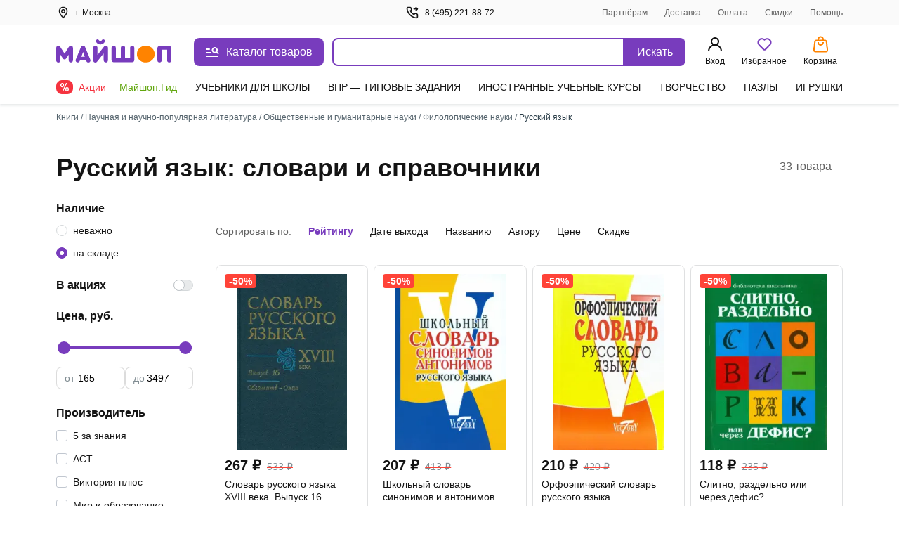

--- FILE ---
content_type: text/css
request_url: https://ssr.my-shop.ru/v3/20250525-32547/_nuxt/MessageTooltip.OFtRbZtt.css
body_size: 58
content:
.drop[data-v-82b8f89c]{animation:slide-82b8f89c .2s;border-radius:8px;display:flex;justify-content:center;left:0;position:fixed;right:0;top:10%;width:100%;z-index:6000}.inner[data-v-82b8f89c]{background-color:#fff;box-shadow:0 24px 18px #2a3d480a,0 35px 24px #2a3d4814;box-sizing:border-box;margin-left:10px;margin-right:10px;max-width:680px;width:-moz-max-content;width:max-content;z-index:6001}.text[data-v-82b8f89c]{align-items:center;color:var(--ms-Black);display:flex;font-size:14px;font-weight:400;justify-content:center;line-height:20px;padding:10px 17px}.img[data-v-82b8f89c]{margin-right:8px;position:relative;top:-1px}@keyframes slide-82b8f89c{0%{top:-5%}to{top:10%}}


--- FILE ---
content_type: text/css
request_url: https://ssr.my-shop.ru/v3/20250525-32547/_nuxt/rand.ZH0D5TDS.css
body_size: 591
content:
.btn[data-v-718b82d8]{align-items:center;background:#fff;border:1px solid #dfe2e4;color:var(--ms-Black);cursor:pointer;font-size:14px;font-style:normal;font-weight:600;justify-content:center;letter-spacing:.2px;line-height:24px;outline:none;text-decoration:none;-webkit-tap-highlight-color:transparent}.btn[data-v-718b82d8],.order[data-v-718b82d8]{border-radius:8px;display:flex}.order[data-v-718b82d8]{flex-direction:column;margin:16px 0}.order[data-v-718b82d8]:hover{box-shadow:0 4px 4px #0000000f}@media (max-width:1023px){.order[data-v-718b82d8]{margin:0 0 8px}}.order__block[data-v-718b82d8]{background-color:#fff;border-radius:8px;padding:16px}.order__title[data-v-718b82d8]{color:var(--ms-Black);font-size:16px;line-height:24px}.order__title[data-v-718b82d8],.order__title a[data-v-718b82d8]{font-weight:600}.order__info[data-v-718b82d8]{color:#40515b;font-size:14px;line-height:20px;margin:0;text-align:center}.order__status[data-v-718b82d8]{border-top-left-radius:10px;border-top-right-radius:10px;display:block;line-height:28px;margin-bottom:-10px;padding:8px 0 18px;text-align:center}.order__cost[data-v-718b82d8],.order__status[data-v-718b82d8]{color:var(--ms-Black);font-size:16px;font-weight:600}.order__cost[data-v-718b82d8]{line-height:24px}.order__cost span[data-v-718b82d8]{color:#616161}.order__line1[data-v-718b82d8]{margin-bottom:4px}.order__line2[data-v-718b82d8]{margin-bottom:16px}.order__line[data-v-718b82d8]{display:flex;flex-direction:row;justify-content:space-between;padding:0}.btn-look[data-v-718b82d8]{font-size:14px;font-weight:600;min-height:40px}.btn-look[data-v-718b82d8]:hover{border:1px solid #783cbd;color:#783cbd}.btn-select[data-v-718b82d8]{align-items:center;border:1px solid var(--ms-Borders);border-radius:8px;box-sizing:border-box;color:#616161;cursor:pointer;display:flex;font-size:14px;font-weight:600;line-height:20px;padding:0}.help[data-v-2258249b]{grid-area:help}@media screen and (min-width:1024px){.help[data-v-2258249b]{margin-left:16px}}[data-v-2258249b] .rounded-pane{margin:8px 10px;padding:16px}.content-pane[data-v-2258249b]{align-items:flex-start;display:grid;grid-template-columns:1fr 2.1fr 1fr;grid-gap:16px 16px}@media (max-width:1023px){.content-pane[data-v-2258249b]{grid-template-columns:232px 2.1fr}}@media (max-width:768px){.content-pane[data-v-2258249b]{grid-template-columns:1fr;grid-gap:0 16px}}.content-pane__usermenu[data-v-2258249b]{display:none;grid-column:1;margin:0}@media (min-width: 768.5px){.content-pane__usermenu[data-v-2258249b]{display:block}}.content-pane__list[data-v-2258249b]{grid-column:2}@media (max-width:768px){.content-pane__list[data-v-2258249b]{grid-column:1;grid-row:1}}.content-pane__help[data-v-2258249b] .help-pane{margin:0 auto!important;max-width:100%;width:100%}@media (min-width:768px){.content-pane__help[data-v-2258249b] .help-pane{margin:0!important}}


--- FILE ---
content_type: text/javascript
request_url: https://ssr.my-shop.ru/v3/20250525-32547/_nuxt/index.p75_YsF6.js
body_size: 2738
content:
import{_ as b}from"./SwitchButton.6lt8__6m.js";import{_ as v}from"./InputText.3kCf0QYt.js";import{_ as x,a as l,c as m,e as y,d as p,N as k,h as d,K as g,bF as S,n as O,m as h,f as C,b as n,F as w,p as c,A as V,B as $}from"./entry.k3YFGI87.js";import{c as L}from"./index.Jh1vkpUG.js";const R={"extra-options":"_extra-options_1wqdb_1"},q={__name:"ExtraOptions",props:{modelValue:{type:Object,default:()=>({sku:"",ids:""})}},emits:["extra-search"],setup(e){return(t,s)=>{const r=v;return l(),m("div",{class:p(t.$style["extra-options"]),onKeyup:s[1]||(s[1]=k(o=>t.$emit("extra-search"),["enter"]))},[y(r,{modelValue:e.modelValue.ids,"onUpdate:modelValue":s[0]||(s[0]=o=>e.modelValue.ids=o),label:"Код товара или товаров через запятую",name:"ids",maxlength:"1000"},null,8,["modelValue"])],34)}}},U={$style:R},B=x(q,[["__cssModules",U]]),I={name:"CommonSearchPanel",props:{placeholder:{type:String,default:"Что будем искать?"},autofocus:{type:Boolean,default:!1},autoclear:{type:Boolean,default:!1}},data(){return{checkbox:!1,in_orders:!1,extra:!1,label:"",value:"",searchTextUrl:"",extraOptions:{sku:"",ids:"",text:"",select:null},searchResult:[],autocompleteObserver:null}},setup(){return{main:d()}},computed:{...g(d,["isLogin","windowWidth"]),isSearchResults(){return this.searchResult.length>0}},watch:{windowWidth(e){e&&this.setCSSVariable()},$route(){this.$route.name!=="prod-list-search"&&(this.extraOptions={sku:"",ids:"",text:"",select:null},this.extra=!1),this.$route.query.f14_6&&(this.searchTextUrl=S(this.$route.query.f14_6)),this.checkRoute()}},mounted(){this.checkRoute(),this.setCSSVariable()},methods:{doSearch(e){let t={},s="z";const r=(e==null?void 0:e.select)!==null?e==null?void 0:e.select.value.trim():this.extraOptions.text.trim();if(r||this.extraOptions.ids||this.extraOptions.sku)return t={f14_6:this.limitSearch(r),f14_39:this.checkbox?this.value:0},this.isLogin&&this.in_orders&&(t={...t,in_orders:!0}),this.extra&&(this.extraOptions.sku||this.extraOptions.ids)?(s="a",t={...t,sku:this.extraOptions.sku,ids:this.extraOptions.ids}):t={...t,f14_16:4,next:1},O({name:"prod-list-search",params:{sort:s,page:1},query:t}).finally(()=>this.$emit("search-close",!0))},limitSearch(e=""){return e.length<=255?e:e.slice(0,255)},checkRoute(){this.in_orders=this.isLogin&&this.$route.query.hasOwnProperty("in_orders")?this.$route.query.in_orders:!1,this.label="В этой категории";const e=this.$route.query.f14_39!=="0"?this.$route.query.f14_39:!1;if(e)this.checkbox=!0,this.value=e,e.startsWith("promo")?this.label="В этой акции":e.startsWith("set")?this.label="В этом комплекте":e.startsWith("series")&&(this.label="В этой серии");else{const{subtype:t,id:s}=this.$route.params;if(this.checkbox=!1,this.value="",t&&s)switch(t){case"article":this.value=t+s;break;case"promo":this.value=t+s,this.label="В этой акции";break;case"set":this.value=t+s,this.label="В этом комплекте";break;case"series":this.value="s"+s,this.label="В этой серии";break;case"catalogue":this.value="c"+s;break;case"producer":this.value="p"+s;break}}},searchTextHandle(e){this.extraOptions.text=e,e.length>0?this.searchResult=this.$refs.ac.searchOptions:this.searchResult=[]},runObserve(){if(!this.autocompleteObserver&&this.main.isMobile){this.autocompleteObserver=new MutationObserver(t=>{for(const s of t)if(s.type==="attributes"){const r=document.querySelector("[data-target-js]"),o=Number(s.target.style.height.replace("px","")),a=Number(getComputedStyle(s.target).maxHeight.replace("px",""));o<a?r.style.top=`${o/2}px`:r.style.top=`${a/2}px`}});const e=()=>setTimeout(()=>{var t,s,r;if((t=this.$refs.ac)!=null&&t.$el){const o=(r=(s=this.$refs.ac)==null?void 0:s.$el)==null?void 0:r.querySelector(".autocomplete__input textarea");this.autocompleteObserver.observe(o,{attributes:!0,attributeFilter:["style"]})}else e()},200);e()}},setCSSVariable(){var t,s,r,o,a,u;const e=(s=(t=this.$refs.ac)==null?void 0:t.$el)==null?void 0:s.getBoundingClientRect();(o=(r=this.$refs.ac)==null?void 0:r.$el)==null||o.style.setProperty("--searchdrop-width-container",`${e==null?void 0:e.width}px`),(u=(a=this.$refs.ac)==null?void 0:a.$el)==null||u.style.setProperty("--searchdrop-left-container",`${e==null?void 0:e.left}px`)}}},T=e=>(V("data-v-0460804a"),e=e(),$(),e),M={class:"options"},H=T(()=>n("svg",{width:"16",height:"16",viewBox:"0 0 16 16",fill:"none",xmlns:"http://www.w3.org/2000/svg"},[n("path",{"fill-rule":"evenodd","clip-rule":"evenodd",d:"M13.8047 3.13807C14.0651 2.87772 14.0651 2.45561 13.8047 2.19526C13.5444 1.93491 13.1223 1.93491 12.8619 2.19526L8 7.05719L3.13807 2.19526C2.87772 1.93491 2.45561 1.93491 2.19526 2.19526C1.93491 2.45561 1.93491 2.87772 2.19526 3.13807L7.05719 8L2.19526 12.8619C1.93491 13.1223 1.93491 13.5444 2.19526 13.8047C2.45561 14.0651 2.87772 14.0651 3.13807 13.8047L8 8.94281L12.8619 13.8047C13.1223 14.0651 13.5444 14.0651 13.8047 13.8047C14.0651 13.5444 14.0651 13.1223 13.8047 12.8619L8.94281 8L13.8047 3.13807Z",fill:"#616161"})],-1)),N=[H];function E(e,t,s,r,o,a){const u=b,f=B,_=L;return l(),h(_,{ref:"ac",class:p(["search-panel-autocomplete",{"autocomplete--is-hide":a.isSearchResults}]),api:"/cgi-bin/ajax/search.pl",query:{keypresses:1,flags:0},placeholder:s.placeholder,autoselect:"",autofocus:s.autofocus,autoclear:s.autoclear,"search-value":o.searchTextUrl,onSearchInput:a.doSearch,onSearchText:a.searchTextHandle,onInputFocus:t[5]||(t[5]=i=>e.$emit("input-focus")),onSearchClose:t[6]||(t[6]=i=>e.$emit("search-close",i)),"onHook:mounted":a.runObserve},{default:C(()=>[n("div",{class:p({"options--desktop":!r.main.isMobile})},[!a.isSearchResults||!r.main.isMobile?(l(),m(w,{key:0},[n("div",M,[n("div",null,[o.value?(l(),h(u,{key:0,modelValue:o.checkbox,"onUpdate:modelValue":t[0]||(t[0]=i=>o.checkbox=i),label:o.label,style:{"margin-right":"10px"}},null,8,["modelValue","label"])):c("",!0),e.isLogin?(l(),h(u,{key:1,modelValue:o.in_orders,"onUpdate:modelValue":t[1]||(t[1]=i=>o.in_orders=i),label:"В заказах"},null,8,["modelValue"])):c("",!0)]),n("div",{class:p(["extra__options",{"extra__options--active":o.extra}])},[n("div",{class:"extra__options-descript",onClick:t[2]||(t[2]=i=>o.extra=!o.extra)},"Дополнительные параметры"),o.extra?(l(),m("div",{key:0,class:"extra__options__close",onClick:t[3]||(t[3]=i=>o.extra=!1)},N)):c("",!0)],2)]),o.extra?(l(),h(f,{key:0,modelValue:o.extraOptions,"onUpdate:modelValue":t[4]||(t[4]=i=>o.extraOptions=i),onExtraSearch:a.doSearch},null,8,["modelValue","onExtraSearch"])):c("",!0)],64)):c("",!0)],2)]),_:1},8,["class","placeholder","autofocus","autoclear","search-value","onSearchInput","onSearchText","onHook:mounted"])}const K=x(I,[["render",E],["__scopeId","data-v-0460804a"]]);export{K as _};


--- FILE ---
content_type: text/javascript
request_url: https://ssr.my-shop.ru/v3/20250525-32547/_nuxt/InputCheckbox.rc_fB5r5.js
body_size: 241
content:
import{_ as s,bk as c,a as i,c as o,b as u,d as r}from"./entry.k3YFGI87.js";const h={name:"UiInputCheckbox",emits:["update:modelValue"],props:{checked:{type:Boolean,default:!1},label:{type:String,default:""},id:{type:String,default:""},inputValue:{type:[Object,Array,String,Number],default:""},modelValue:{type:[Array],default:()=>[]},whiteSpace:{type:Boolean,default:!1}},computed:{checkedC(){return this.checked||this.modelValue.filter(a=>c(a,this.inputValue)).length>0}},methods:{onChange(a){const t=this.inputValue;if(this.modelValue instanceof Array){let e=[...this.modelValue];e=e.filter(n=>!c(n,t)),a.target.checked&&e.push(t),this.$emit("update:modelValue",e)}}}},p={class:"checkbox"},f=["id","value","checked"],_=["innerHTML"];function m(a,t,e,n,k,l){return i(),o("label",p,[u("input",{id:e.id,ref:"input",type:"checkbox",value:e.inputValue,checked:l.checkedC,onChange:t[0]||(t[0]=(...d)=>l.onChange&&l.onChange(...d))},null,40,f),u("span",{class:r({label:e.whiteSpace}),innerHTML:e.label},null,10,_)])}const b=s(h,[["render",m],["__scopeId","data-v-09f4d66b"]]);export{b as _};
